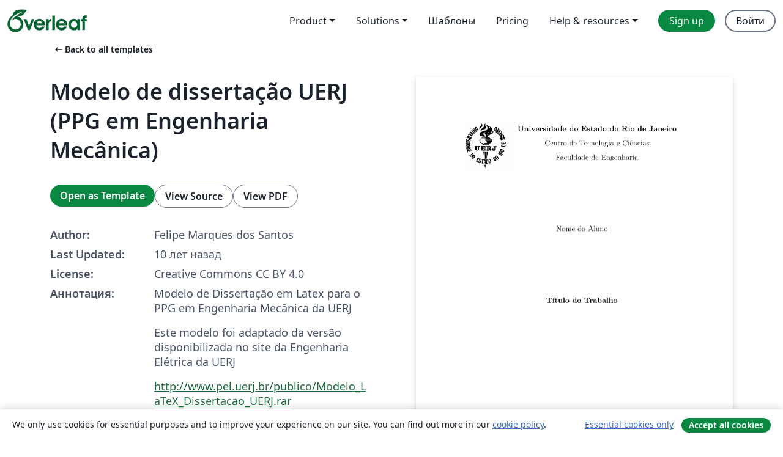

--- FILE ---
content_type: text/html; charset=utf-8
request_url: https://ru.overleaf.com/latex/templates/modelo-de-dissertacao-uerj-ppg-em-engenharia-mecanica/gnmmhshkvkkj
body_size: 12899
content:
<!DOCTYPE html><html lang="ru"><head><title translate="no">Modelo de dissertação UERJ (PPG em Engenharia Mecânica) - Overleaf, Онлайн редактор LaTeX</title><meta name="twitter:title" content="Modelo de dissertação UERJ (PPG em Engenharia Mecânica)"><meta name="og:title" content="Modelo de dissertação UERJ (PPG em Engenharia Mecânica)"><meta name="description" content="Modelo de Dissertação em Latex para o PPG em Engenharia Mecânica da UERJ
Este modelo foi adaptado da versão disponibilizada no site da Engenharia Elétrica da..."><meta itemprop="description" content="Modelo de Dissertação em Latex para o PPG em Engenharia Mecânica da UERJ
Este modelo foi adaptado da versão disponibilizada no site da Engenharia Elétrica da..."><meta itemprop="image" content="https://writelatex.s3.amazonaws.com/published_ver/2305.jpeg?X-Amz-Expires=14400&amp;X-Amz-Date=20260125T174946Z&amp;X-Amz-Algorithm=AWS4-HMAC-SHA256&amp;X-Amz-Credential=AKIAWJBOALPNFPV7PVH5/20260125/us-east-1/s3/aws4_request&amp;X-Amz-SignedHeaders=host&amp;X-Amz-Signature=9271e56b4a6b8cbe64c93847a595a72978a76123583bb57c4034cf020706a530"><meta name="image" content="https://writelatex.s3.amazonaws.com/published_ver/2305.jpeg?X-Amz-Expires=14400&amp;X-Amz-Date=20260125T174946Z&amp;X-Amz-Algorithm=AWS4-HMAC-SHA256&amp;X-Amz-Credential=AKIAWJBOALPNFPV7PVH5/20260125/us-east-1/s3/aws4_request&amp;X-Amz-SignedHeaders=host&amp;X-Amz-Signature=9271e56b4a6b8cbe64c93847a595a72978a76123583bb57c4034cf020706a530"><meta itemprop="name" content="Overleaf, the Online LaTeX Editor"><meta name="twitter:card" content="summary"><meta name="twitter:site" content="@overleaf"><meta name="twitter:description" content="Простой в использовании онлайн редактор LaTeX. Не требует установки, поддерживает совместную работу в реальном времени, контроль версий, сотни шаблонов LaTeX и многое другое."><meta name="twitter:image" content="https://cdn.overleaf.com/img/ol-brand/overleaf_og_logo.png"><meta property="fb:app_id" content="400474170024644"><meta property="og:description" content="Простой в использовании онлайн редактор LaTeX. Не требует установки, поддерживает совместную работу в реальном времени, контроль версий, сотни шаблонов LaTeX и многое другое."><meta property="og:image" content="https://cdn.overleaf.com/img/ol-brand/overleaf_og_logo.png"><meta property="og:type" content="website"><meta name="viewport" content="width=device-width, initial-scale=1.0, user-scalable=yes"><link rel="icon" sizes="32x32" href="https://cdn.overleaf.com/favicon-32x32.png"><link rel="icon" sizes="16x16" href="https://cdn.overleaf.com/favicon-16x16.png"><link rel="icon" href="https://cdn.overleaf.com/favicon.svg" type="image/svg+xml"><link rel="apple-touch-icon" href="https://cdn.overleaf.com/apple-touch-icon.png"><link rel="mask-icon" href="https://cdn.overleaf.com/mask-favicon.svg" color="#046530"><link rel="canonical" href="https://ru.overleaf.com/latex/templates/modelo-de-dissertacao-uerj-ppg-em-engenharia-mecanica/gnmmhshkvkkj"><link rel="manifest" href="https://cdn.overleaf.com/web.sitemanifest"><link rel="stylesheet" href="https://cdn.overleaf.com/stylesheets/main-style-e60ca8e7a5a537531624.css" id="main-stylesheet"><link rel="alternate" href="https://www.overleaf.com/latex/templates/modelo-de-dissertacao-uerj-ppg-em-engenharia-mecanica/gnmmhshkvkkj" hreflang="en"><link rel="alternate" href="https://cs.overleaf.com/latex/templates/modelo-de-dissertacao-uerj-ppg-em-engenharia-mecanica/gnmmhshkvkkj" hreflang="cs"><link rel="alternate" href="https://es.overleaf.com/latex/templates/modelo-de-dissertacao-uerj-ppg-em-engenharia-mecanica/gnmmhshkvkkj" hreflang="es"><link rel="alternate" href="https://pt.overleaf.com/latex/templates/modelo-de-dissertacao-uerj-ppg-em-engenharia-mecanica/gnmmhshkvkkj" hreflang="pt"><link rel="alternate" href="https://fr.overleaf.com/latex/templates/modelo-de-dissertacao-uerj-ppg-em-engenharia-mecanica/gnmmhshkvkkj" hreflang="fr"><link rel="alternate" href="https://de.overleaf.com/latex/templates/modelo-de-dissertacao-uerj-ppg-em-engenharia-mecanica/gnmmhshkvkkj" hreflang="de"><link rel="alternate" href="https://sv.overleaf.com/latex/templates/modelo-de-dissertacao-uerj-ppg-em-engenharia-mecanica/gnmmhshkvkkj" hreflang="sv"><link rel="alternate" href="https://tr.overleaf.com/latex/templates/modelo-de-dissertacao-uerj-ppg-em-engenharia-mecanica/gnmmhshkvkkj" hreflang="tr"><link rel="alternate" href="https://it.overleaf.com/latex/templates/modelo-de-dissertacao-uerj-ppg-em-engenharia-mecanica/gnmmhshkvkkj" hreflang="it"><link rel="alternate" href="https://cn.overleaf.com/latex/templates/modelo-de-dissertacao-uerj-ppg-em-engenharia-mecanica/gnmmhshkvkkj" hreflang="zh-CN"><link rel="alternate" href="https://no.overleaf.com/latex/templates/modelo-de-dissertacao-uerj-ppg-em-engenharia-mecanica/gnmmhshkvkkj" hreflang="no"><link rel="alternate" href="https://ru.overleaf.com/latex/templates/modelo-de-dissertacao-uerj-ppg-em-engenharia-mecanica/gnmmhshkvkkj" hreflang="ru"><link rel="alternate" href="https://da.overleaf.com/latex/templates/modelo-de-dissertacao-uerj-ppg-em-engenharia-mecanica/gnmmhshkvkkj" hreflang="da"><link rel="alternate" href="https://ko.overleaf.com/latex/templates/modelo-de-dissertacao-uerj-ppg-em-engenharia-mecanica/gnmmhshkvkkj" hreflang="ko"><link rel="alternate" href="https://ja.overleaf.com/latex/templates/modelo-de-dissertacao-uerj-ppg-em-engenharia-mecanica/gnmmhshkvkkj" hreflang="ja"><link rel="preload" href="https://cdn.overleaf.com/js/ru-json-9f397a7cb78044d4008e.js" as="script" nonce="dmC1UBGELHiFt5/BOC7q1A=="><script type="text/javascript" nonce="dmC1UBGELHiFt5/BOC7q1A==" id="ga-loader" data-ga-token="UA-112092690-1" data-ga-token-v4="G-RV4YBCCCWJ" data-cookie-domain=".overleaf.com" data-session-analytics-id="03525d0c-6879-42cf-aad7-0da82ccb00fb">var gaSettings = document.querySelector('#ga-loader').dataset;
var gaid = gaSettings.gaTokenV4;
var gaToken = gaSettings.gaToken;
var cookieDomain = gaSettings.cookieDomain;
var sessionAnalyticsId = gaSettings.sessionAnalyticsId;
if(gaid) {
    var additionalGaConfig = sessionAnalyticsId ? { 'user_id': sessionAnalyticsId } : {};
    window.dataLayer = window.dataLayer || [];
    function gtag(){
        dataLayer.push(arguments);
    }
    gtag('js', new Date());
    gtag('config', gaid, { 'anonymize_ip': true, ...additionalGaConfig });
}
if (gaToken) {
    window.ga = window.ga || function () {
        (window.ga.q = window.ga.q || []).push(arguments);
    }, window.ga.l = 1 * new Date();
}
var loadGA = window.olLoadGA = function() {
    if (gaid) {
        var s = document.createElement('script');
        s.setAttribute('async', 'async');
        s.setAttribute('src', 'https://www.googletagmanager.com/gtag/js?id=' + gaid);
        document.querySelector('head').append(s);
    } 
    if (gaToken) {
        (function(i,s,o,g,r,a,m){i['GoogleAnalyticsObject']=r;i[r]=i[r]||function(){
        (i[r].q=i[r].q||[]).push(arguments)},i[r].l=1*new Date();a=s.createElement(o),
        m=s.getElementsByTagName(o)[0];a.async=1;a.src=g;m.parentNode.insertBefore(a,m)
        })(window,document,'script','//www.google-analytics.com/analytics.js','ga');
        ga('create', gaToken, cookieDomain.replace(/^\./, ""));
        ga('set', 'anonymizeIp', true);
        if (sessionAnalyticsId) {
            ga('set', 'userId', sessionAnalyticsId);
        }
        ga('send', 'pageview');
    }
};
// Check if consent given (features/cookie-banner)
var oaCookie = document.cookie.split('; ').find(function(cookie) {
    return cookie.startsWith('oa=');
});
if(oaCookie) {
    var oaCookieValue = oaCookie.split('=')[1];
    if(oaCookieValue === '1') {
        loadGA();
    }
}
</script><meta name="ol-csrfToken" content="nn7IFBis-B6SFiZjceZRtPaBZLIhmUq7Kqx0"><meta name="ol-baseAssetPath" content="https://cdn.overleaf.com/"><meta name="ol-mathJaxPath" content="/js/libs/mathjax-3.2.2/es5/tex-svg-full.js"><meta name="ol-dictionariesRoot" content="/js/dictionaries/0.0.3/"><meta name="ol-usersEmail" content=""><meta name="ol-ab" data-type="json" content="{}"><meta name="ol-user_id"><meta name="ol-i18n" data-type="json" content="{&quot;currentLangCode&quot;:&quot;ru&quot;}"><meta name="ol-ExposedSettings" data-type="json" content="{&quot;isOverleaf&quot;:true,&quot;appName&quot;:&quot;Overleaf&quot;,&quot;adminEmail&quot;:&quot;support@overleaf.com&quot;,&quot;dropboxAppName&quot;:&quot;Overleaf&quot;,&quot;ieeeBrandId&quot;:15,&quot;hasAffiliationsFeature&quot;:true,&quot;hasSamlFeature&quot;:true,&quot;samlInitPath&quot;:&quot;/saml/ukamf/init&quot;,&quot;hasLinkUrlFeature&quot;:true,&quot;hasLinkedProjectFileFeature&quot;:true,&quot;hasLinkedProjectOutputFileFeature&quot;:true,&quot;siteUrl&quot;:&quot;https://www.overleaf.com&quot;,&quot;emailConfirmationDisabled&quot;:false,&quot;maxEntitiesPerProject&quot;:2000,&quot;maxUploadSize&quot;:52428800,&quot;projectUploadTimeout&quot;:120000,&quot;recaptchaSiteKey&quot;:&quot;6LebiTwUAAAAAMuPyjA4pDA4jxPxPe2K9_ndL74Q&quot;,&quot;recaptchaDisabled&quot;:{&quot;invite&quot;:true,&quot;login&quot;:false,&quot;passwordReset&quot;:false,&quot;register&quot;:false,&quot;addEmail&quot;:false},&quot;textExtensions&quot;:[&quot;tex&quot;,&quot;latex&quot;,&quot;sty&quot;,&quot;cls&quot;,&quot;bst&quot;,&quot;bib&quot;,&quot;bibtex&quot;,&quot;txt&quot;,&quot;tikz&quot;,&quot;mtx&quot;,&quot;rtex&quot;,&quot;md&quot;,&quot;asy&quot;,&quot;lbx&quot;,&quot;bbx&quot;,&quot;cbx&quot;,&quot;m&quot;,&quot;lco&quot;,&quot;dtx&quot;,&quot;ins&quot;,&quot;ist&quot;,&quot;def&quot;,&quot;clo&quot;,&quot;ldf&quot;,&quot;rmd&quot;,&quot;lua&quot;,&quot;gv&quot;,&quot;mf&quot;,&quot;yml&quot;,&quot;yaml&quot;,&quot;lhs&quot;,&quot;mk&quot;,&quot;xmpdata&quot;,&quot;cfg&quot;,&quot;rnw&quot;,&quot;ltx&quot;,&quot;inc&quot;],&quot;editableFilenames&quot;:[&quot;latexmkrc&quot;,&quot;.latexmkrc&quot;,&quot;makefile&quot;,&quot;gnumakefile&quot;],&quot;validRootDocExtensions&quot;:[&quot;tex&quot;,&quot;Rtex&quot;,&quot;ltx&quot;,&quot;Rnw&quot;],&quot;fileIgnorePattern&quot;:&quot;**/{{__MACOSX,.git,.texpadtmp,.R}{,/**},.!(latexmkrc),*.{dvi,aux,log,toc,out,pdfsync,synctex,synctex(busy),fdb_latexmk,fls,nlo,ind,glo,gls,glg,bbl,blg,doc,docx,gz,swp}}&quot;,&quot;sentryAllowedOriginRegex&quot;:&quot;^(https://[a-z]+\\\\.overleaf.com|https://cdn.overleaf.com|https://compiles.overleafusercontent.com)/&quot;,&quot;sentryDsn&quot;:&quot;https://4f0989f11cb54142a5c3d98b421b930a@app.getsentry.com/34706&quot;,&quot;sentryEnvironment&quot;:&quot;production&quot;,&quot;sentryRelease&quot;:&quot;55136a0fbd6a07011505471e47db0485326ddeb3&quot;,&quot;hotjarId&quot;:&quot;5148484&quot;,&quot;hotjarVersion&quot;:&quot;6&quot;,&quot;enableSubscriptions&quot;:true,&quot;gaToken&quot;:&quot;UA-112092690-1&quot;,&quot;gaTokenV4&quot;:&quot;G-RV4YBCCCWJ&quot;,&quot;propensityId&quot;:&quot;propensity-001384&quot;,&quot;cookieDomain&quot;:&quot;.overleaf.com&quot;,&quot;templateLinks&quot;:[{&quot;name&quot;:&quot;Journal articles&quot;,&quot;url&quot;:&quot;/gallery/tagged/academic-journal&quot;,&quot;trackingKey&quot;:&quot;academic-journal&quot;},{&quot;name&quot;:&quot;Books&quot;,&quot;url&quot;:&quot;/gallery/tagged/book&quot;,&quot;trackingKey&quot;:&quot;book&quot;},{&quot;name&quot;:&quot;Formal letters&quot;,&quot;url&quot;:&quot;/gallery/tagged/formal-letter&quot;,&quot;trackingKey&quot;:&quot;formal-letter&quot;},{&quot;name&quot;:&quot;Assignments&quot;,&quot;url&quot;:&quot;/gallery/tagged/homework&quot;,&quot;trackingKey&quot;:&quot;homework-assignment&quot;},{&quot;name&quot;:&quot;Posters&quot;,&quot;url&quot;:&quot;/gallery/tagged/poster&quot;,&quot;trackingKey&quot;:&quot;poster&quot;},{&quot;name&quot;:&quot;Presentations&quot;,&quot;url&quot;:&quot;/gallery/tagged/presentation&quot;,&quot;trackingKey&quot;:&quot;presentation&quot;},{&quot;name&quot;:&quot;Reports&quot;,&quot;url&quot;:&quot;/gallery/tagged/report&quot;,&quot;trackingKey&quot;:&quot;lab-report&quot;},{&quot;name&quot;:&quot;CVs and résumés&quot;,&quot;url&quot;:&quot;/gallery/tagged/cv&quot;,&quot;trackingKey&quot;:&quot;cv&quot;},{&quot;name&quot;:&quot;Theses&quot;,&quot;url&quot;:&quot;/gallery/tagged/thesis&quot;,&quot;trackingKey&quot;:&quot;thesis&quot;},{&quot;name&quot;:&quot;view_all&quot;,&quot;url&quot;:&quot;/latex/templates&quot;,&quot;trackingKey&quot;:&quot;view-all&quot;}],&quot;labsEnabled&quot;:true,&quot;wikiEnabled&quot;:true,&quot;templatesEnabled&quot;:true,&quot;cioWriteKey&quot;:&quot;2530db5896ec00db632a&quot;,&quot;cioSiteId&quot;:&quot;6420c27bb72163938e7d&quot;,&quot;linkedInInsightsPartnerId&quot;:&quot;7472905&quot;}"><meta name="ol-splitTestVariants" data-type="json" content="{&quot;hotjar-marketing&quot;:&quot;default&quot;}"><meta name="ol-splitTestInfo" data-type="json" content="{&quot;hotjar-marketing&quot;:{&quot;phase&quot;:&quot;release&quot;,&quot;badgeInfo&quot;:{&quot;tooltipText&quot;:&quot;&quot;,&quot;url&quot;:&quot;&quot;}}}"><meta name="ol-algolia" data-type="json" content="{&quot;appId&quot;:&quot;SK53GL4JLY&quot;,&quot;apiKey&quot;:&quot;9ac63d917afab223adbd2cd09ad0eb17&quot;,&quot;indexes&quot;:{&quot;wiki&quot;:&quot;learn-wiki&quot;,&quot;gallery&quot;:&quot;gallery-production&quot;}}"><meta name="ol-isManagedAccount" data-type="boolean"><meta name="ol-shouldLoadHotjar" data-type="boolean"></head><body class="website-redesign" data-theme="default"><a class="skip-to-content" href="#main-content">Skip to content</a><nav class="navbar navbar-default navbar-main navbar-expand-lg website-redesign-navbar" aria-label="Primary"><div class="container-fluid navbar-container"><div class="navbar-header"><a class="navbar-brand" href="/" aria-label="Overleaf"><div class="navbar-logo"></div></a></div><button class="navbar-toggler collapsed" id="navbar-toggle-btn" type="button" data-bs-toggle="collapse" data-bs-target="#navbar-main-collapse" aria-controls="navbar-main-collapse" aria-expanded="false" aria-label="Toggle Навигация"><span class="material-symbols" aria-hidden="true" translate="no">menu</span></button><div class="navbar-collapse collapse" id="navbar-main-collapse"><ul class="nav navbar-nav navbar-right ms-auto" role="menubar"><!-- loop over header_extras--><li class="dropdown subdued" role="none"><button class="dropdown-toggle" aria-haspopup="true" aria-expanded="false" data-bs-toggle="dropdown" role="menuitem" event-tracking="menu-expand" event-tracking-mb="true" event-tracking-trigger="click" event-segmentation="{&quot;item&quot;:&quot;product&quot;,&quot;location&quot;:&quot;top-menu&quot;}">Product</button><ul class="dropdown-menu dropdown-menu-end" role="menu"><li role="none"><a class="dropdown-item" role="menuitem" href="/about/features-overview" event-tracking="menu-click" event-tracking-mb="true" event-tracking-trigger="click" event-segmentation='{"item":"premium-features","location":"top-menu"}'>Возможности</a></li><li role="none"><a class="dropdown-item" role="menuitem" href="/about/ai-features" event-tracking="menu-click" event-tracking-mb="true" event-tracking-trigger="click" event-segmentation='{"item":"ai-features","location":"top-menu"}'>AI</a></li></ul></li><li class="dropdown subdued" role="none"><button class="dropdown-toggle" aria-haspopup="true" aria-expanded="false" data-bs-toggle="dropdown" role="menuitem" event-tracking="menu-expand" event-tracking-mb="true" event-tracking-trigger="click" event-segmentation="{&quot;item&quot;:&quot;solutions&quot;,&quot;location&quot;:&quot;top-menu&quot;}">Solutions</button><ul class="dropdown-menu dropdown-menu-end" role="menu"><li role="none"><a class="dropdown-item" role="menuitem" href="/for/enterprises" event-tracking="menu-click" event-tracking-mb="true" event-tracking-trigger="click" event-segmentation='{"item":"enterprises","location":"top-menu"}'>For business</a></li><li role="none"><a class="dropdown-item" role="menuitem" href="/for/universities" event-tracking="menu-click" event-tracking-mb="true" event-tracking-trigger="click" event-segmentation='{"item":"universities","location":"top-menu"}'>For universities</a></li><li role="none"><a class="dropdown-item" role="menuitem" href="/for/government" event-tracking="menu-click" event-tracking-mb="true" event-tracking-trigger="click" event-segmentation='{"item":"government","location":"top-menu"}'>For government</a></li><li role="none"><a class="dropdown-item" role="menuitem" href="/for/publishers" event-tracking="menu-click" event-tracking-mb="true" event-tracking-trigger="click" event-segmentation='{"item":"publishers","location":"top-menu"}'>For publishers</a></li><li role="none"><a class="dropdown-item" role="menuitem" href="/about/customer-stories" event-tracking="menu-click" event-tracking-mb="true" event-tracking-trigger="click" event-segmentation='{"item":"customer-stories","location":"top-menu"}'>Customer stories</a></li></ul></li><li class="subdued" role="none"><a class="nav-link subdued" role="menuitem" href="/latex/templates" event-tracking="menu-click" event-tracking-mb="true" event-tracking-trigger="click" event-segmentation='{"item":"templates","location":"top-menu"}'>Шаблоны</a></li><li class="subdued" role="none"><a class="nav-link subdued" role="menuitem" href="/user/subscription/plans" event-tracking="menu-click" event-tracking-mb="true" event-tracking-trigger="click" event-segmentation='{"item":"pricing","location":"top-menu"}'>Pricing</a></li><li class="dropdown subdued nav-item-help" role="none"><button class="dropdown-toggle" aria-haspopup="true" aria-expanded="false" data-bs-toggle="dropdown" role="menuitem" event-tracking="menu-expand" event-tracking-mb="true" event-tracking-trigger="click" event-segmentation="{&quot;item&quot;:&quot;help-and-resources&quot;,&quot;location&quot;:&quot;top-menu&quot;}">Help & resources</button><ul class="dropdown-menu dropdown-menu-end" role="menu"><li role="none"><a class="dropdown-item" role="menuitem" href="/learn" event-tracking="menu-click" event-tracking-mb="true" event-tracking-trigger="click" event-segmentation='{"item":"learn","location":"top-menu"}'>Документация</a></li><li role="none"><a class="dropdown-item" role="menuitem" href="/for/community/resources" event-tracking="menu-click" event-tracking-mb="true" event-tracking-trigger="click" event-segmentation='{"item":"help-guides","location":"top-menu"}'>Help guides</a></li><li role="none"><a class="dropdown-item" role="menuitem" href="/about/why-latex" event-tracking="menu-click" event-tracking-mb="true" event-tracking-trigger="click" event-segmentation='{"item":"why-latex","location":"top-menu"}'>Why LaTeX?</a></li><li role="none"><a class="dropdown-item" role="menuitem" href="/blog" event-tracking="menu-click" event-tracking-mb="true" event-tracking-trigger="click" event-segmentation='{"item":"blog","location":"top-menu"}'>Блог</a></li><li role="none"><a class="dropdown-item" role="menuitem" data-ol-open-contact-form-modal="contact-us" data-bs-target="#contactUsModal" href data-bs-toggle="modal" event-tracking="menu-click" event-tracking-mb="true" event-tracking-trigger="click" event-segmentation='{"item":"contact","location":"top-menu"}'><span>Связаться с нами</span></a></li></ul></li><!-- logged out--><!-- register link--><li class="primary" role="none"><a class="nav-link" role="menuitem" href="/register" event-tracking="menu-click" event-tracking-action="clicked" event-tracking-trigger="click" event-tracking-mb="true" event-segmentation='{"page":"/latex/templates/modelo-de-dissertacao-uerj-ppg-em-engenharia-mecanica/gnmmhshkvkkj","item":"register","location":"top-menu"}'>Sign up</a></li><!-- login link--><li role="none"><a class="nav-link" role="menuitem" href="/login" event-tracking="menu-click" event-tracking-action="clicked" event-tracking-trigger="click" event-tracking-mb="true" event-segmentation='{"page":"/latex/templates/modelo-de-dissertacao-uerj-ppg-em-engenharia-mecanica/gnmmhshkvkkj","item":"login","location":"top-menu"}'>Войти</a></li><!-- projects link and account menu--></ul></div></div></nav><main class="gallery content content-page" id="main-content"><div class="container"><div class="row previous-page-link-container"><div class="col-lg-6"><a class="previous-page-link" href="/latex/templates"><span class="material-symbols material-symbols-rounded" aria-hidden="true" translate="no">arrow_left_alt</span>Back to all templates</a></div></div><div class="row"><div class="col-md-6 template-item-left-section"><div class="row"><div class="col-md-12"><div class="gallery-item-title"><h1 class="h2">Modelo de dissertação UERJ (PPG em Engenharia Mecânica)</h1></div></div></div><div class="row cta-links-container"><div class="col-md-12 cta-links"><a class="btn btn-primary cta-link" href="/project/new/template/2305?id=3298227&amp;mainFile=masterthesis.tex&amp;templateName=Modelo+de+disserta%C3%A7%C3%A3o+UERJ+%28PPG+em+Engenharia+Mec%C3%A2nica%29&amp;texImage=texlive-full%3A2025.1" event-tracking-mb="true" event-tracking="gallery-open-template" event-tracking-trigger="click">Open as Template</a><button class="btn btn-secondary cta-link" data-bs-toggle="modal" data-bs-target="#modalViewSource" event-tracking-mb="true" event-tracking="gallery-view-source" event-tracking-trigger="click">View Source</button><a class="btn btn-secondary cta-link" href="/latex/templates/modelo-de-dissertacao-uerj-ppg-em-engenharia-mecanica/gnmmhshkvkkj.pdf" target="_blank" event-tracking-mb="true" event-tracking="gallery-download-pdf" event-tracking-trigger="click">View PDF</a></div></div><div class="template-details-container"><div class="template-detail"><div><b>Author:</b></div><div>Felipe Marques dos Santos</div></div><div class="template-detail"><div><b>Last Updated:</b></div><div><span data-bs-toggle="tooltip" data-bs-placement="bottom" data-timestamp-for-title="1442894186">10 лет назад</span></div></div><div class="template-detail"><div><b>License:</b></div><div>Creative Commons CC BY 4.0</div></div><div class="template-detail"><div><b>Аннотация:</b></div><div class="gallery-abstract" data-ol-mathjax><p>Modelo de Dissertação em Latex para o PPG em Engenharia Mecânica da UERJ</p>
<p>Este modelo foi adaptado da versão disponibilizada no site da Engenharia Elétrica da UERJ</p>
<p><a href="http://www.pel.uerj.br/publico/Modelo_LaTeX_Dissertacao_UERJ.rar" rel="nofollow">http://www.pel.uerj.br/publico/Modelo_LaTeX_Dissertacao_UERJ.rar</a></p>
<p><a href="http://www.pel.uerj.br/defesas/" rel="nofollow">http://www.pel.uerj.br/defesas/</a>

</p></div></div><div class="template-detail tags"><div><b>Tags:</b></div><div><div class="badge-link-list"><a class="badge-link badge-link-light" href="/gallery/tagged/international-languages"><span class="badge text-dark bg-light"><span class="badge-content" data-badge-tooltip data-bs-placement="bottom" data-bs-title="International Languages">International Languages</span></span></a><a class="badge-link badge-link-light" href="/gallery/tagged/university"><span class="badge text-dark bg-light"><span class="badge-content" data-badge-tooltip data-bs-placement="bottom" data-bs-title="University">University</span></span></a><a class="badge-link badge-link-light" href="/gallery/tagged/portuguese-brazilian"><span class="badge text-dark bg-light"><span class="badge-content" data-badge-tooltip data-bs-placement="bottom" data-bs-title="Portuguese (Brazilian)">Portuguese (Brazilian)</span></span></a><a class="badge-link badge-link-light" href="/gallery/tagged/thesis"><span class="badge text-dark bg-light"><span class="badge-content" data-badge-tooltip data-bs-placement="bottom" data-bs-title="Theses">Theses</span></span></a><a class="badge-link badge-link-light" href="/gallery/tagged/uerj"><span class="badge text-dark bg-light"><span class="badge-content" data-badge-tooltip data-bs-placement="bottom" data-bs-title="Universidade do Estado do Rio de Janeiro">Universidade do Estado do Rio de Janeiro</span></span></a></div></div></div></div></div><div class="col-md-6 template-item-right-section"><div class="entry"><div class="row"><div class="col-md-12"><div class="gallery-large-pdf-preview"><img src="https://writelatex.s3.amazonaws.com/published_ver/2305.jpeg?X-Amz-Expires=14400&amp;X-Amz-Date=20260125T174946Z&amp;X-Amz-Algorithm=AWS4-HMAC-SHA256&amp;X-Amz-Credential=AKIAWJBOALPNFPV7PVH5/20260125/us-east-1/s3/aws4_request&amp;X-Amz-SignedHeaders=host&amp;X-Amz-Signature=9271e56b4a6b8cbe64c93847a595a72978a76123583bb57c4034cf020706a530" alt="Modelo de dissertação UERJ (PPG em Engenharia Mecânica)"></div></div></div></div></div></div><div class="row section-row"><div class="col-md-12"><div class="begin-now-card"><div class="card card-pattern"><div class="card-body"><p class="dm-mono"><span class="font-size-display-xs"><span class="text-purple-bright">\begin</span><wbr><span class="text-green-bright">{</span><span>now</span><span class="text-green-bright">}</span></span></p><p>Discover why over 25 million people worldwide trust Overleaf with their work.</p><p class="card-links"><a class="btn btn-primary card-link" href="/register">Sign up for free</a><a class="btn card-link btn-secondary" href="/user/subscription/plans">Explore all plans</a></p></div></div></div></div></div></div></main><div class="modal fade" id="modalViewSource" tabindex="-1" role="dialog" aria-labelledby="modalViewSourceTitle" aria-hidden="true"><div class="modal-dialog" role="document"><div class="modal-content"><div class="modal-header"><h3 class="modal-title" id="modalViewSourceTitle">Исходный код</h3><button class="btn-close" type="button" data-bs-dismiss="modal" aria-label="Close"></button></div><div class="modal-body"><pre><code>% Modelo de Dissertação em Latex para o PPG em Engenharia Mecânica da UERJ
% Este modelo foi adaptado da versão disponibilizada no site da Engenharia Elétrica da UERJ
% http://www.pel.uerj.br/publico/Modelo_LaTeX_Dissertacao_UERJ.rar
% http://www.pel.uerj.br/defesas/
%
% Utilizei o WinEdt 6.0 com Miktex 2.9
%
% Para gerar o PDF usei a opção PDFTeXfy com o documento [masterthesis.tex] aberto e em foco.
%
% Não consegui usar as figuras em EPS como o modelo original. Usei PNG e JPG sem problemas.
%
% Felipe M. - 20/06/2012
%




\documentclass[a4paper,12pt,oneside,openany]{uerj}

\usepackage[english,brazil]{babel}
%\usepackage[latin1]{inputenc}
\usepackage[utf8]{inputenc}
\usepackage{enumerate}
\usepackage{cite}
\usepackage{epsf,epsfig,psfig}
\usepackage{pagina}
\usepackage{indentfirst}
\usepackage{theorem}
\usepackage{fancyhdr}
\usepackage{setspace}
\usepackage{boxedminipage}
\usepackage{float}
\usepackage{makeidx}
\usepackage{amsmath}
\usepackage[hidelinks]{hyperref}




\makeindex


\newtheorem{deff}{Definição}[section]
\numberwithin{equation}{chapter}

\theoremstyle{plain}

\bibliographystyle{abnt-num}



\begin{document}

\hypersetup{
    colorlinks,
    citecolor=black,
    filecolor=black,
    linkcolor=black,
    urlcolor=black,
    linktoc=all
}

\thispagestyle{empty}\input{./01_Pre_textuais/Capa}
\pagebreak\thispagestyle{empty}\input{./01_Pre_textuais/FolhaDeRosto}
\pagebreak\thispagestyle{empty}\input{./01_Pre_textuais/Fichacatalog}   
\pagebreak\thispagestyle{empty}\input{./01_Pre_textuais/FolhaDeAprovacao}
\pagebreak\thispagestyle{empty}\input{./01_Pre_textuais/Dedicatoria}
\pagebreak\thispagestyle{empty}\input{./01_Pre_textuais/Agradecimento}
%\pagebreak\thispagestyle{empty}\input{./01_Pre_textuais/Epigrafe}    % não coloquei epígrafe no meu trabalho, mas fica aqui a chamada comentada.
\pagebreak\thispagestyle{empty}\input{./01_Pre_textuais/Resumo}
\pagebreak\thispagestyle{empty}\input{./01_Pre_textuais/Abstract}

\fancypagestyle{plain}{
\fancyhf{} % clear all header and footer fields
\renewcommand{\headrulewidth}{0pt}
\renewcommand{\footrulewidth}{0pt}}
\pagestyle{plain}

\pagebreak

\def\listfigurename{LISTA DE FIGURAS}\listoffigures
\def\listtablename{LISTA DE TABELAS}\listoftables
%\input{./01_Pre_textuais/ListaDeSiglas.tex}    % não coloquei LISTA DE SIGLAS no meu trabalho, mas fica aqui a chamada comentada.
\def\contentsname{SUMÁRIO}\tableofcontents

\fancypagestyle{plain}{
\fancyhf{} % clear all header and footer fields
\fancyhead[R]{\thepage}
\setlength{\voffset}{-1cm}
\setlength{\headsep}{1cm}
\renewcommand{\headrulewidth}{0pt}
\renewcommand{\footrulewidth}{0pt}}

\pagestyle{plain}

\pagebreak
\addcontentsline{toc}{chapter}{\hspace{1.7cm}\bfseries INTRODUÇÃO}
\input{./01_Pre_textuais/introducao.tex}



\input{./02_Cap1/exemplo.tex}

% inserir demais capítulos aqui
% -----------------------------
% -----------------------------
% -----------------------------
% -----------------------------





\pagebreak
\addcontentsline{toc}{chapter}{\hspace{1.7cm}\bfseries CONCLUSÃO}
\input{./03_Conclusao/conclusao.tex}

\pagebreak
\addcontentsline{toc}{chapter}{\hspace{1.7cm}\bfseries REFERÊNCIAS}
\def\bibname{REFERÊNCIAS}




% abaixo segue a chamada para o arquivo [.BIB]. Utilizei o programa JABREF para montar o arquivo com minhas referências.
\bibliography{dissertacao}




%felipe% \printindex    %Removi o índice remissivo para a versão oficial do trabalho.


\end{document}</code></pre></div><div class="modal-footer"><button class="btn btn-secondary" type="button" data-bs-dismiss="modal">Закрыть</button></div></div></div></div><footer class="fat-footer hidden-print website-redesign-fat-footer"><div class="fat-footer-container"><div class="fat-footer-sections"><div class="footer-section" id="footer-brand"><a class="footer-brand" href="/" aria-label="Overleaf"></a></div><div class="footer-section"><h2 class="footer-section-heading">О сайте</h2><ul class="list-unstyled"><li><a href="/about">О нас</a></li><li><a href="https://digitalscience.pinpointhq.com/">Careers</a></li><li><a href="/blog">Блог</a></li></ul></div><div class="footer-section"><h2 class="footer-section-heading">Solutions</h2><ul class="list-unstyled"><li><a href="/for/enterprises">For business</a></li><li><a href="/for/universities">For universities</a></li><li><a href="/for/government">For government</a></li><li><a href="/for/publishers">For publishers</a></li><li><a href="/about/customer-stories">Customer stories</a></li></ul></div><div class="footer-section"><h2 class="footer-section-heading">Learn</h2><ul class="list-unstyled"><li><a href="/learn/latex/Learn_LaTeX_in_30_minutes">Learn LaTeX in 30 minutes</a></li><li><a href="/latex/templates">Шаблоны</a></li><li><a href="/events/webinars">Webinars</a></li><li><a href="/learn/latex/Tutorials">Tutorials</a></li><li><a href="/learn/latex/Inserting_Images">How to insert images</a></li><li><a href="/learn/latex/Tables">How to create tables</a></li></ul></div><div class="footer-section"><h2 class="footer-section-heading">Pricing</h2><ul class="list-unstyled"><li><a href="/user/subscription/plans?itm_referrer=footer-for-indv">For individuals</a></li><li><a href="/user/subscription/plans?plan=group&amp;itm_referrer=footer-for-groups">For groups and organizations</a></li><li><a href="/user/subscription/plans?itm_referrer=footer-for-students#student-annual">For students</a></li></ul></div><div class="footer-section"><h2 class="footer-section-heading">Get involved</h2><ul class="list-unstyled"><li><a href="https://forms.gle/67PSpN1bLnjGCmPQ9">Let us know what you think</a></li></ul></div><div class="footer-section"><h2 class="footer-section-heading">Помощь</h2><ul class="list-unstyled"><li><a href="/learn">Документация </a></li><li><a href="/contact">Contact us </a></li><li><a href="https://status.overleaf.com/">Website status</a></li></ul></div></div><div class="fat-footer-base"><div class="fat-footer-base-section fat-footer-base-meta"><div class="fat-footer-base-item"><div class="fat-footer-base-copyright">© 2026 Overleaf</div><a href="/legal">Privacy and Terms</a><a href="https://www.digital-science.com/security-certifications/">Compliance</a></div><ul class="fat-footer-base-item list-unstyled fat-footer-base-language"><li class="dropdown dropup subdued language-picker" dropdown><button class="btn btn-link btn-inline-link" id="language-picker-toggle" dropdown-toggle data-ol-lang-selector-tooltip data-bs-toggle="dropdown" aria-haspopup="true" aria-expanded="false" aria-label="Select Язык" tooltip="Язык" title="Язык"><span class="material-symbols" aria-hidden="true" translate="no">translate</span>&nbsp;<span class="language-picker-text">Русский</span></button><ul class="dropdown-menu dropdown-menu-sm-width" role="menu" aria-labelledby="language-picker-toggle"><li class="dropdown-header">Язык</li><li class="lng-option"><a class="menu-indent dropdown-item" href="https://www.overleaf.com/latex/templates/modelo-de-dissertacao-uerj-ppg-em-engenharia-mecanica/gnmmhshkvkkj" role="menuitem" aria-selected="false">English</a></li><li class="lng-option"><a class="menu-indent dropdown-item" href="https://cs.overleaf.com/latex/templates/modelo-de-dissertacao-uerj-ppg-em-engenharia-mecanica/gnmmhshkvkkj" role="menuitem" aria-selected="false">Čeština</a></li><li class="lng-option"><a class="menu-indent dropdown-item" href="https://es.overleaf.com/latex/templates/modelo-de-dissertacao-uerj-ppg-em-engenharia-mecanica/gnmmhshkvkkj" role="menuitem" aria-selected="false">Español</a></li><li class="lng-option"><a class="menu-indent dropdown-item" href="https://pt.overleaf.com/latex/templates/modelo-de-dissertacao-uerj-ppg-em-engenharia-mecanica/gnmmhshkvkkj" role="menuitem" aria-selected="false">Português</a></li><li class="lng-option"><a class="menu-indent dropdown-item" href="https://fr.overleaf.com/latex/templates/modelo-de-dissertacao-uerj-ppg-em-engenharia-mecanica/gnmmhshkvkkj" role="menuitem" aria-selected="false">Français</a></li><li class="lng-option"><a class="menu-indent dropdown-item" href="https://de.overleaf.com/latex/templates/modelo-de-dissertacao-uerj-ppg-em-engenharia-mecanica/gnmmhshkvkkj" role="menuitem" aria-selected="false">Deutsch</a></li><li class="lng-option"><a class="menu-indent dropdown-item" href="https://sv.overleaf.com/latex/templates/modelo-de-dissertacao-uerj-ppg-em-engenharia-mecanica/gnmmhshkvkkj" role="menuitem" aria-selected="false">Svenska</a></li><li class="lng-option"><a class="menu-indent dropdown-item" href="https://tr.overleaf.com/latex/templates/modelo-de-dissertacao-uerj-ppg-em-engenharia-mecanica/gnmmhshkvkkj" role="menuitem" aria-selected="false">Türkçe</a></li><li class="lng-option"><a class="menu-indent dropdown-item" href="https://it.overleaf.com/latex/templates/modelo-de-dissertacao-uerj-ppg-em-engenharia-mecanica/gnmmhshkvkkj" role="menuitem" aria-selected="false">Italiano</a></li><li class="lng-option"><a class="menu-indent dropdown-item" href="https://cn.overleaf.com/latex/templates/modelo-de-dissertacao-uerj-ppg-em-engenharia-mecanica/gnmmhshkvkkj" role="menuitem" aria-selected="false">简体中文</a></li><li class="lng-option"><a class="menu-indent dropdown-item" href="https://no.overleaf.com/latex/templates/modelo-de-dissertacao-uerj-ppg-em-engenharia-mecanica/gnmmhshkvkkj" role="menuitem" aria-selected="false">Norsk</a></li><li class="lng-option"><a class="menu-indent dropdown-item active" href="https://ru.overleaf.com/latex/templates/modelo-de-dissertacao-uerj-ppg-em-engenharia-mecanica/gnmmhshkvkkj" role="menuitem" aria-selected="true">Русский<span class="material-symbols dropdown-item-trailing-icon" aria-hidden="true" translate="no">check</span></a></li><li class="lng-option"><a class="menu-indent dropdown-item" href="https://da.overleaf.com/latex/templates/modelo-de-dissertacao-uerj-ppg-em-engenharia-mecanica/gnmmhshkvkkj" role="menuitem" aria-selected="false">Dansk</a></li><li class="lng-option"><a class="menu-indent dropdown-item" href="https://ko.overleaf.com/latex/templates/modelo-de-dissertacao-uerj-ppg-em-engenharia-mecanica/gnmmhshkvkkj" role="menuitem" aria-selected="false">한국어</a></li><li class="lng-option"><a class="menu-indent dropdown-item" href="https://ja.overleaf.com/latex/templates/modelo-de-dissertacao-uerj-ppg-em-engenharia-mecanica/gnmmhshkvkkj" role="menuitem" aria-selected="false">日本語</a></li></ul></li></ul></div><div class="fat-footer-base-section fat-footer-base-social"><div class="fat-footer-base-item"><a class="fat-footer-social x-logo" href="https://x.com/overleaf"><svg xmlns="http://www.w3.org/2000/svg" viewBox="0 0 1200 1227" height="25"><path d="M714.163 519.284L1160.89 0H1055.03L667.137 450.887L357.328 0H0L468.492 681.821L0 1226.37H105.866L515.491 750.218L842.672 1226.37H1200L714.137 519.284H714.163ZM569.165 687.828L521.697 619.934L144.011 79.6944H306.615L611.412 515.685L658.88 583.579L1055.08 1150.3H892.476L569.165 687.854V687.828Z"></path></svg><span class="visually-hidden">Overleaf on X</span></a><a class="fat-footer-social facebook-logo" href="https://www.facebook.com/overleaf.editor"><svg xmlns="http://www.w3.org/2000/svg" viewBox="0 0 666.66668 666.66717" height="25"><defs><clipPath id="a" clipPathUnits="userSpaceOnUse"><path d="M0 700h700V0H0Z"></path></clipPath></defs><g clip-path="url(#a)" transform="matrix(1.33333 0 0 -1.33333 -133.333 800)"><path class="background" d="M0 0c0 138.071-111.929 250-250 250S-500 138.071-500 0c0-117.245 80.715-215.622 189.606-242.638v166.242h-51.552V0h51.552v32.919c0 85.092 38.508 124.532 122.048 124.532 15.838 0 43.167-3.105 54.347-6.211V81.986c-5.901.621-16.149.932-28.882.932-40.993 0-56.832-15.528-56.832-55.9V0h81.659l-14.028-76.396h-67.631v-171.773C-95.927-233.218 0-127.818 0 0" fill="#0866ff" transform="translate(600 350)"></path><path class="text" d="m0 0 14.029 76.396H-67.63v27.019c0 40.372 15.838 55.899 56.831 55.899 12.733 0 22.981-.31 28.882-.931v69.253c-11.18 3.106-38.509 6.212-54.347 6.212-83.539 0-122.048-39.441-122.048-124.533V76.396h-51.552V0h51.552v-166.242a250.559 250.559 0 0 1 60.394-7.362c10.254 0 20.358.632 30.288 1.831V0Z" fill="#fff" transform="translate(447.918 273.604)"></path></g></svg><span class="visually-hidden">Overleaf on Facebook</span></a><a class="fat-footer-social linkedin-logo" href="https://www.linkedin.com/company/writelatex-limited"><svg xmlns="http://www.w3.org/2000/svg" viewBox="0 0 72 72" height="25"><g fill="none" fill-rule="evenodd"><path class="background" fill="#2867b2" d="M8 72h56a8 8 0 0 0 8-8V8a8 8 0 0 0-8-8H8a8 8 0 0 0-8 8v56a8 8 0 0 0 8 8"></path><path class="text" fill="#FFF" d="M62 62H51.316V43.802c0-4.99-1.896-7.777-5.845-7.777-4.296 0-6.54 2.901-6.54 7.777V62H28.632V27.333H38.93v4.67s3.096-5.729 10.453-5.729c7.353 0 12.617 4.49 12.617 13.777zM16.35 22.794c-3.508 0-6.35-2.864-6.35-6.397C10 12.864 12.842 10 16.35 10c3.507 0 6.347 2.864 6.347 6.397 0 3.533-2.84 6.397-6.348 6.397ZM11.032 62h10.736V27.333H11.033V62"></path></g></svg><span class="visually-hidden">Overleaf on LinkedIn</span></a></div></div></div></div></footer><section class="cookie-banner hidden-print hidden" aria-label="Cookie banner"><div class="cookie-banner-content">We only use cookies for essential purposes and to improve your experience on our site. You can find out more in our <a href="/legal#Cookies">cookie policy</a>.</div><div class="cookie-banner-actions"><button class="btn btn-link btn-sm" type="button" data-ol-cookie-banner-set-consent="essential">Essential cookies only</button><button class="btn btn-primary btn-sm" type="button" data-ol-cookie-banner-set-consent="all">Accept all cookies</button></div></section><div class="modal fade" id="contactUsModal" tabindex="-1" aria-labelledby="contactUsModalLabel" data-ol-contact-form-modal="contact-us"><div class="modal-dialog"><form name="contactForm" data-ol-async-form data-ol-contact-form data-ol-contact-form-with-search="true" role="form" aria-label="Связаться с нами" action="/support"><input name="inbox" type="hidden" value="support"><div class="modal-content"><div class="modal-header"><h4 class="modal-title" id="contactUsModalLabel">Связаться с нами</h4><button class="btn-close" type="button" data-bs-dismiss="modal" aria-label="Закрыть"><span aria-hidden="true"></span></button></div><div class="modal-body"><div data-ol-not-sent><div class="modal-form-messages"><div class="form-messages-bottom-margin" data-ol-form-messages-new-style="" role="alert"></div><div class="notification notification-type-error" hidden data-ol-custom-form-message="error_performing_request" role="alert" aria-live="polite"><div class="notification-icon"><span class="material-symbols" aria-hidden="true" translate="no">error</span></div><div class="notification-content text-left">Something went wrong. Please try again..</div></div></div><label class="form-label" for="contact-us-email-215">Адрес электронной почты</label><div class="mb-3"><input class="form-control" name="email" id="contact-us-email-215" required type="email" spellcheck="false" maxlength="255" value="" data-ol-contact-form-email-input></div><div class="form-group"><label class="form-label" for="contact-us-subject-215">Тема</label><div class="mb-3"><input class="form-control" name="subject" id="contact-us-subject-215" required autocomplete="off" maxlength="255"><div data-ol-search-results-wrapper hidden><ul class="dropdown-menu contact-suggestions-dropdown show" data-ol-search-results aria-role="region" aria-label="Help articles matching your subject"><li class="dropdown-header">Have you checked our <a href="/learn/kb" target="_blank">база знаний</a>?</li><li><hr class="dropdown-divider"></li><div data-ol-search-results-container></div></ul></div></div></div><label class="form-label" for="contact-us-sub-subject-215">What do you need help with?</label><div class="mb-3"><select class="form-select" name="subSubject" id="contact-us-sub-subject-215" required autocomplete="off"><option selected disabled>Please select…</option><option>Using LaTeX</option><option>Using the Overleaf Editor</option><option>Using Writefull</option><option>Logging in or managing your account</option><option>Managing your subscription</option><option>Using premium features</option><option>Contacting the Sales team</option><option>Other</option></select></div><label class="form-label" for="contact-us-project-url-215">URL проекта (Необязательный)</label><div class="mb-3"><input class="form-control" name="projectUrl" id="contact-us-project-url-215"></div><label class="form-label" for="contact-us-message-215">Let us know how we can help</label><div class="mb-3"><textarea class="form-control contact-us-modal-textarea" name="message" id="contact-us-message-215" required type="text"></textarea></div><div class="mb-3 d-none"><label class="visually-hidden" for="important-message">Important message</label><input class="form-control" name="important_message" id="important-message"></div></div><div class="mt-2" data-ol-sent hidden><h5 class="message-received">Message received</h5><p>Thanks for getting in touch. Our team will get back to you by email as soon as possible.</p><p>Email:&nbsp;<span data-ol-contact-form-thank-you-email></span></p></div></div><div class="modal-footer" data-ol-not-sent><button class="btn btn-primary" type="submit" data-ol-disabled-inflight event-tracking="form-submitted-contact-us" event-tracking-mb="true" event-tracking-trigger="click" event-segmentation="{&quot;location&quot;:&quot;contact-us-form&quot;}"><span data-ol-inflight="idle">Send message</span><span hidden data-ol-inflight="pending">Sending&hellip;</span></button></div></div></form></div></div></body><script type="text/javascript" nonce="dmC1UBGELHiFt5/BOC7q1A==" src="https://cdn.overleaf.com/js/runtime-adbcda6024306f0606b5.js"></script><script type="text/javascript" nonce="dmC1UBGELHiFt5/BOC7q1A==" src="https://cdn.overleaf.com/js/27582-79e5ed8c65f6833386ec.js"></script><script type="text/javascript" nonce="dmC1UBGELHiFt5/BOC7q1A==" src="https://cdn.overleaf.com/js/35214-9965ed299d73b5630a19.js"></script><script type="text/javascript" nonce="dmC1UBGELHiFt5/BOC7q1A==" src="https://cdn.overleaf.com/js/8732-61de629a6fc4a719a5e1.js"></script><script type="text/javascript" nonce="dmC1UBGELHiFt5/BOC7q1A==" src="https://cdn.overleaf.com/js/11229-f88489299ead995b1003.js"></script><script type="text/javascript" nonce="dmC1UBGELHiFt5/BOC7q1A==" src="https://cdn.overleaf.com/js/bootstrap-4f14376a90dd8e8a34ae.js"></script><script type="text/javascript" nonce="dmC1UBGELHiFt5/BOC7q1A==" src="https://cdn.overleaf.com/js/27582-79e5ed8c65f6833386ec.js"></script><script type="text/javascript" nonce="dmC1UBGELHiFt5/BOC7q1A==" src="https://cdn.overleaf.com/js/35214-9965ed299d73b5630a19.js"></script><script type="text/javascript" nonce="dmC1UBGELHiFt5/BOC7q1A==" src="https://cdn.overleaf.com/js/62382-f2ab3cf48ddf45e8cfc0.js"></script><script type="text/javascript" nonce="dmC1UBGELHiFt5/BOC7q1A==" src="https://cdn.overleaf.com/js/16164-b8450ba94d9bab0bbae1.js"></script><script type="text/javascript" nonce="dmC1UBGELHiFt5/BOC7q1A==" src="https://cdn.overleaf.com/js/45250-424aec613d067a9a3e96.js"></script><script type="text/javascript" nonce="dmC1UBGELHiFt5/BOC7q1A==" src="https://cdn.overleaf.com/js/24686-731b5e0a16bfe66018de.js"></script><script type="text/javascript" nonce="dmC1UBGELHiFt5/BOC7q1A==" src="https://cdn.overleaf.com/js/99612-000be62f228c87d764b4.js"></script><script type="text/javascript" nonce="dmC1UBGELHiFt5/BOC7q1A==" src="https://cdn.overleaf.com/js/8732-61de629a6fc4a719a5e1.js"></script><script type="text/javascript" nonce="dmC1UBGELHiFt5/BOC7q1A==" src="https://cdn.overleaf.com/js/26348-e10ddc0eb984edb164b0.js"></script><script type="text/javascript" nonce="dmC1UBGELHiFt5/BOC7q1A==" src="https://cdn.overleaf.com/js/56215-8bbbe2cf23164e6294c4.js"></script><script type="text/javascript" nonce="dmC1UBGELHiFt5/BOC7q1A==" src="https://cdn.overleaf.com/js/22204-a9cc5e83c68d63a4e85e.js"></script><script type="text/javascript" nonce="dmC1UBGELHiFt5/BOC7q1A==" src="https://cdn.overleaf.com/js/47304-61d200ba111e63e2d34c.js"></script><script type="text/javascript" nonce="dmC1UBGELHiFt5/BOC7q1A==" src="https://cdn.overleaf.com/js/97910-33b5ae496770c42a6456.js"></script><script type="text/javascript" nonce="dmC1UBGELHiFt5/BOC7q1A==" src="https://cdn.overleaf.com/js/84586-354bd17e13382aba4161.js"></script><script type="text/javascript" nonce="dmC1UBGELHiFt5/BOC7q1A==" src="https://cdn.overleaf.com/js/97519-6759d15ea9ad7f4d6c85.js"></script><script type="text/javascript" nonce="dmC1UBGELHiFt5/BOC7q1A==" src="https://cdn.overleaf.com/js/21164-d79443a8aa0f9ced18e5.js"></script><script type="text/javascript" nonce="dmC1UBGELHiFt5/BOC7q1A==" src="https://cdn.overleaf.com/js/99420-f66284da885ccc272b79.js"></script><script type="text/javascript" nonce="dmC1UBGELHiFt5/BOC7q1A==" src="https://cdn.overleaf.com/js/11229-f88489299ead995b1003.js"></script><script type="text/javascript" nonce="dmC1UBGELHiFt5/BOC7q1A==" src="https://cdn.overleaf.com/js/77474-c60464f50f9e7c4965bb.js"></script><script type="text/javascript" nonce="dmC1UBGELHiFt5/BOC7q1A==" src="https://cdn.overleaf.com/js/92439-14c18d886f5c8eb09f1b.js"></script><script type="text/javascript" nonce="dmC1UBGELHiFt5/BOC7q1A==" src="https://cdn.overleaf.com/js/771-730f1bf8981c687b5070.js"></script><script type="text/javascript" nonce="dmC1UBGELHiFt5/BOC7q1A==" src="https://cdn.overleaf.com/js/41735-7fa4bf6a02e25a4513fd.js"></script><script type="text/javascript" nonce="dmC1UBGELHiFt5/BOC7q1A==" src="https://cdn.overleaf.com/js/81331-911b1bc087c4c67f7cba.js"></script><script type="text/javascript" nonce="dmC1UBGELHiFt5/BOC7q1A==" src="https://cdn.overleaf.com/js/modules/v2-templates/pages/gallery-e5232cf627a106e9d85a.js"></script><script type="text/javascript" nonce="dmC1UBGELHiFt5/BOC7q1A==" src="https://cdn.overleaf.com/js/27582-79e5ed8c65f6833386ec.js"></script><script type="text/javascript" nonce="dmC1UBGELHiFt5/BOC7q1A==" src="https://cdn.overleaf.com/js/tracking-68d16a86768b7bfb2b22.js"></script></html>